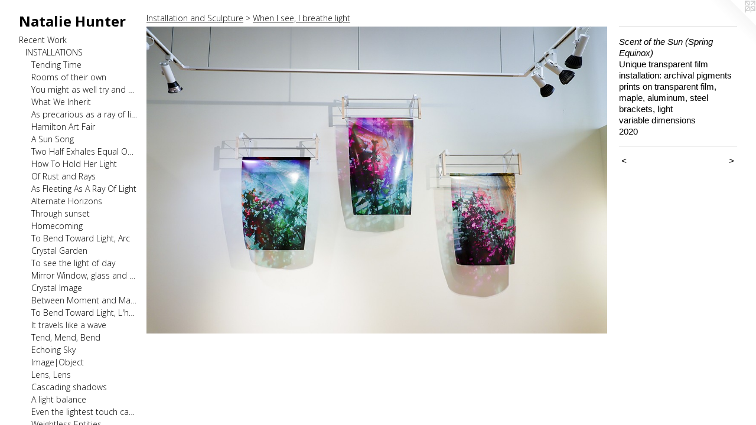

--- FILE ---
content_type: text/html;charset=utf-8
request_url: https://natalie-hunter.com/artwork/4872519-Scent%20of%20the%20Sun%20%28Spring%20Equinox%29.html
body_size: 7593
content:
<!doctype html><html class="no-js a-image mobile-title-align--center has-mobile-menu-icon--left p-artwork has-page-nav l-bricks mobile-menu-align--center has-wall-text "><head><meta charset="utf-8" /><meta content="IE=edge" http-equiv="X-UA-Compatible" /><meta http-equiv="X-OPP-Site-Id" content="47350" /><meta http-equiv="X-OPP-Revision" content="12104" /><meta http-equiv="X-OPP-Locke-Environment" content="production" /><meta http-equiv="X-OPP-Locke-Release" content="v0.0.141" /><title>Natalie Hunter</title><link rel="canonical" href="https://natalie-hunter.com/artwork/4872519-Scent%20of%20the%20Sun%20%28Spring%20Equinox%29.html" /><meta content="website" property="og:type" /><meta property="og:url" content="https://natalie-hunter.com/artwork/4872519-Scent%20of%20the%20Sun%20%28Spring%20Equinox%29.html" /><meta property="og:title" content="Scent of the Sun (Spring Equinox)" /><meta content="width=device-width, initial-scale=1" name="viewport" /><link type="text/css" rel="stylesheet" href="//cdnjs.cloudflare.com/ajax/libs/normalize/3.0.2/normalize.min.css" /><link type="text/css" rel="stylesheet" media="only all" href="//maxcdn.bootstrapcdn.com/font-awesome/4.3.0/css/font-awesome.min.css" /><link type="text/css" rel="stylesheet" media="not all and (min-device-width: 600px) and (min-device-height: 600px)" href="/release/locke/production/v0.0.141/css/small.css" /><link type="text/css" rel="stylesheet" media="only all and (min-device-width: 600px) and (min-device-height: 600px)" href="/release/locke/production/v0.0.141/css/large-bricks.css" /><link type="text/css" rel="stylesheet" media="not all and (min-device-width: 600px) and (min-device-height: 600px)" href="/r17692876920000012104/css/small-site.css" /><link type="text/css" rel="stylesheet" media="only all and (min-device-width: 600px) and (min-device-height: 600px)" href="/r17692876920000012104/css/large-site.css" /><link type="text/css" rel="stylesheet" media="only all and (min-device-width: 600px) and (min-device-height: 600px)" href="//fonts.googleapis.com/css?family=Open+Sans:300" /><link type="text/css" rel="stylesheet" media="only all and (min-device-width: 600px) and (min-device-height: 600px)" href="//fonts.googleapis.com/css?family=Open+Sans:700" /><link type="text/css" rel="stylesheet" media="not all and (min-device-width: 600px) and (min-device-height: 600px)" href="//fonts.googleapis.com/css?family=Open+Sans:300&amp;text=MENUHomeRcnt%20WrkAbuviws%26PladgThCVpy" /><link type="text/css" rel="stylesheet" media="not all and (min-device-width: 600px) and (min-device-height: 600px)" href="//fonts.googleapis.com/css?family=Open+Sans:700&amp;text=Natlie%20Hunr" /><script>window.OPP = window.OPP || {};
OPP.modernMQ = 'only all';
OPP.smallMQ = 'not all and (min-device-width: 600px) and (min-device-height: 600px)';
OPP.largeMQ = 'only all and (min-device-width: 600px) and (min-device-height: 600px)';
OPP.downURI = '/x/3/5/0/47350/.down';
OPP.gracePeriodURI = '/x/3/5/0/47350/.grace_period';
OPP.imgL = function (img) {
  !window.lazySizes && img.onerror();
};
OPP.imgE = function (img) {
  img.onerror = img.onload = null;
  img.src = img.getAttribute('data-src');
  //img.srcset = img.getAttribute('data-srcset');
};</script><script src="/release/locke/production/v0.0.141/js/modernizr.js"></script><script src="/release/locke/production/v0.0.141/js/masonry.js"></script><script src="/release/locke/production/v0.0.141/js/respimage.js"></script><script src="/release/locke/production/v0.0.141/js/ls.aspectratio.js"></script><script src="/release/locke/production/v0.0.141/js/lazysizes.js"></script><script src="/release/locke/production/v0.0.141/js/large.js"></script><script src="/release/locke/production/v0.0.141/js/hammer.js"></script><script>if (!Modernizr.mq('only all')) { document.write('<link type="text/css" rel="stylesheet" href="/release/locke/production/v0.0.141/css/minimal.css">') }</script><style>.media-max-width {
  display: block;
}

@media (min-height: 3529px) {

  .media-max-width {
    max-width: 4500.0px;
  }

}

@media (max-height: 3529px) {

  .media-max-width {
    max-width: 127.5vh;
  }

}</style></head><body><header id="header"><a class=" site-title" href="/home.html"><span class=" site-title-text u-break-word">Natalie Hunter</span><div class=" site-title-media"></div></a><a id="mobile-menu-icon" class="mobile-menu-icon hidden--no-js hidden--large"><svg viewBox="0 0 21 17" width="21" height="17" fill="currentColor"><rect x="0" y="0" width="21" height="3" rx="0"></rect><rect x="0" y="7" width="21" height="3" rx="0"></rect><rect x="0" y="14" width="21" height="3" rx="0"></rect></svg></a></header><nav class=" hidden--large"><ul class=" site-nav"><li class="nav-item nav-home "><a class="nav-link " href="/home.html">Home</a></li><li class="nav-item expanded nav-museum "><a class="nav-link " href="/section/337678.html">Recent Work</a><ul><li class="nav-item expanded nav-museum "><a class="nav-link " href="/section/412056-Installation%20and%20Sculpture.html">INSTALLATIONS</a><ul><li class="nav-gallery nav-item expanded "><a class="nav-link " href="/section/542292-Tending%20Time.html">Tending Time</a></li><li class="nav-gallery nav-item expanded "><a class="nav-link " href="/section/542615-Rooms%20of%20their%20own.html">Rooms of their own</a></li><li class="nav-gallery nav-item expanded "><a class="nav-link " href="/section/542293-You%20might%20as%20well%20try%20and%20hold%20the%20sun.html">You might as well try and hold the sun</a></li><li class="nav-gallery nav-item expanded "><a class="nav-link " href="/section/535948-What%20We%20Inherit.html">What We Inherit</a></li><li class="nav-gallery nav-item expanded "><a class="nav-link " href="/section/536311-As%20precarious%20as%20a%20ray%20of%20light%20.html">As precarious as a ray of light </a></li><li class="nav-gallery nav-item expanded "><a class="nav-link " href="/section/535778-Hamilton%20Art%20Fair%202024.html">Hamilton Art Fair</a></li><li class="nav-gallery nav-item expanded "><a class="nav-link " href="/section/541981-A%20Sun%20Song%2c%20for%20falling%20dusk%20and%20rising%20dawn.html">A Sun Song</a></li><li class="nav-gallery nav-item expanded "><a class="nav-link " href="/section/535944-Two%20Half%20Exhales%20Equal%20One%20Breath.html">Two Half Exhales Equal One Breath</a></li><li class="nav-gallery nav-item expanded "><a class="nav-link " href="/section/536204-Light%20Touch%2c%20How%20To%20Hold%20Her%20Light.html">How To Hold Her Light</a></li><li class="nav-gallery nav-item expanded "><a class="nav-link " href="/section/531851-Of%20Rust%20and%20Rays.html">Of Rust and Rays</a></li><li class="nav-gallery nav-item expanded "><a class="nav-link " href="/section/532235-As%20Fleeting%20As%20A%20Ray%20Of%20Light%20.html">As Fleeting As A Ray Of Light </a></li><li class="nav-gallery nav-item expanded "><a class="nav-link " href="/section/530425-Alternate%20Horizons.html">Alternate Horizons</a></li><li class="nav-gallery nav-item expanded "><a class="nav-link " href="/section/527509-Through%20sunset%2c%20slow%20dusk%2c%20and%20gathering%20dawn.html">Through sunset</a></li><li class="nav-gallery nav-item expanded "><a class="nav-link " href="/section/530424-Homecoming.html">Homecoming</a></li><li class="nav-gallery nav-item expanded "><a class="nav-link " href="/section/533887-To%20Bend%20Toward%20Light%2c%20Arc.html">To Bend Toward Light, Arc</a></li><li class="nav-gallery nav-item expanded "><a class="nav-link " href="/section/524698-Crystal%20Garden.html">Crystal Garden</a></li><li class="nav-gallery nav-item expanded "><a class="nav-link " href="/section/524170-To%20see%20the%20light%20of%20day.html">To see the light of day</a></li><li class="nav-gallery nav-item expanded "><a class="nav-link " href="/section/527901-Mirror%20Window%2c%20a%20memory%20of%20glass%20and%20stone.html">Mirror Window, glass and stone</a></li><li class="nav-gallery nav-item expanded "><a class="nav-link " href="/section/524169-Crystal%20Image%2c%20a%20memory%20of%20leaves%20and%20light.html">Crystal Image </a></li><li class="nav-gallery nav-item expanded "><a class="nav-link " href="/section/523741-Between%20Moment%20and%20Matter.html">Between Moment and Matter</a></li><li class="nav-gallery nav-item expanded "><a class="nav-link " href="/section/532236-To%20Bend%20Toward%20Light%2c%20L%27heure%20Bleue.html">To Bend Toward Light, L'heure Bleue</a></li><li class="nav-gallery nav-item expanded "><a class="nav-link " href="/section/523752-It%20travels%20like%20a%20wave%2c%20a%20ripple%2c%20an%20echo.html">It travels like a wave</a></li><li class="nav-gallery nav-item expanded "><a class="nav-link " href="/section/531804-Tend%2c%20Mend%2c%20Bend.html">Tend, Mend, Bend</a></li><li class="nav-gallery nav-item expanded "><a class="nav-link " href="/section/523320-Echoing%20Sky.html">Echoing Sky</a></li><li class="nav-gallery nav-item expanded "><a class="nav-link " href="/section/518876-Image%7cObject%3a%20new%20approaches%20to%20three-dimensional%20photography%20.html">Image|Object </a></li><li class="nav-gallery nav-item expanded "><a class="nav-link " href="/section/525980-Lens%2c%20Lens%20.html">Lens, Lens </a></li><li class="nav-gallery nav-item expanded "><a class="nav-link " href="/section/524582-Sun%20Slips%2c%20cascading%20shadows.html">Cascading shadows</a></li><li class="nav-gallery nav-item expanded "><a class="nav-link " href="/section/525981-A%20light%20balance.html">A light balance</a></li><li class="nav-gallery nav-item expanded "><a class="nav-link " href="/section/488449-Even%20the%20lightest%20touch%20can%20leave%20a%20lasting%20trace%20.html">Even the lightest touch can leave a lasting trace </a></li><li class="nav-gallery nav-item expanded "><a class="nav-link " href="/section/514984-Weightless%20Entities%2c%20Centre%203%20Group%20Exhibition.html">Weightless Entities </a></li><li class="nav-gallery nav-item expanded "><a class="nav-link " href="/section/510341-How%20dim%20died%20the%20sun%2c%20how%20far%20hung%20the%20sky%20.html">How dim died the sun</a></li><li class="nav-gallery nav-item expanded "><a class="nav-link " href="/section/514903-Sun%20Slips%20%28unique%20transparent%20film%20installation%29.html">Sun Slips</a></li><li class="nav-gallery nav-item expanded "><a class="nav-link " href="/section/500594-Edge%20of%20Sky%20.html">Edge of Sky </a></li><li class="nav-gallery nav-item expanded "><a class="nav-link " href="/section/510949-Light%20Shift%2c%20Still%20Light.html">Light Shift, Still Light</a></li><li class="nav-gallery nav-item expanded "><a class="nav-link " href="/section/542659-Light%20Fold%2c%20I%20remember%20the%20light%20then.html">Light Fold, I remember the light then</a></li><li class="nav-gallery nav-item expanded "><a class="nav-link " href="/section/510339-Breaths%2c%20Monuments%2c%20Offerings%20.html">Breaths, Monuments, Offerings </a></li><li class="nav-gallery nav-item expanded "><a class="selected nav-link " href="/section/482218-When%20I%20see%2c%20I%20breathe%20light%20.html">When I see, I breathe light </a></li><li class="nav-gallery nav-item expanded "><a class="nav-link " href="/section/494445-Scent%20of%20the%20Sun.html">Scent of the Sun</a></li><li class="nav-gallery nav-item expanded "><a class="nav-link " href="/section/515765-Light%20Leak%20%28study%20for%20a%20window%29.html">Light Leak</a></li><li class="nav-gallery nav-item expanded "><a class="nav-link " href="/section/510950-Mirror%20Window%2c%20at%20dusk.html">Mirror Window, at dusk</a></li><li class="nav-gallery nav-item expanded "><a class="nav-link " href="/section/488276-Billows%20and%20Breathing%20Spaces%20.html">Billows and Breathing Spaces </a></li><li class="nav-gallery nav-item expanded "><a class="nav-link " href="/section/480618-To%20Breathe%20Light%20.html">To Breathe Light </a></li><li class="nav-gallery nav-item expanded "><a class="nav-link " href="/section/482509-Sensations%20of%20breathing%20at%20the%20sound%20of%20light%20.html">Sensations of breathing</a></li><li class="nav-gallery nav-item expanded "><a class="nav-link " href="/section/480772-Shaping%20Time%3a%20Natalie%20Hunter%2c%20Xiaojing%20Yan%20and%20Lois%20Schklar.html">Shaping Time </a></li><li class="nav-gallery nav-item expanded "><a class="nav-link " href="/section/482893-Billows%20and%20boughs%20.html">Billows and boughs </a></li><li class="nav-gallery nav-item expanded "><a class="nav-link " href="/section/482778-Billows%2c%20silent%20limbs%20.html">Billows, silent limbs </a></li><li class="nav-gallery nav-item expanded "><a class="nav-link " href="/section/480552-Breaths%20of%20a%20House%20.html">Breaths of a House </a></li><li class="nav-gallery nav-item expanded "><a class="nav-link " href="/section/482831-Two%20breaths%20at%20dusk%20.html">Billows, two breaths at dusk </a></li><li class="nav-item expanded nav-museum "><a class="nav-link " href="/section/480547-Breathing%20Spaces%20.html">Breathing Spaces </a><ul><li class="nav-gallery nav-item "><a class="nav-link " href="/section/482046-Breathing%20Space%201%2c%20dawn%20to%20dusk.html">Breathing Space 1, dawn to dusk
</a></li><li class="nav-gallery nav-item "><a class="nav-link " href="/section/482077-Breathing%20Space%202%2c%20dawn%20to%20dusk.html">Breathing Space 2, dawn to dusk</a></li><li class="nav-gallery nav-item "><a class="nav-link " href="/section/482885-Breathing%20Space%203.html">Breathing Space 3</a></li><li class="nav-gallery nav-item "><a class="nav-link " href="/section/482886-Breathing%20Space%204.html">Breathing Space 4</a></li><li class="nav-gallery nav-item "><a class="nav-link " href="/section/482888-Breathing%20Space%205%20.html">Breathing Space 5 </a></li><li class="nav-gallery nav-item "><a class="nav-link " href="/section/502395-Breaths%20taken%2c%20released%2c%20and%20caught%20by%20light%20.html">Breaths taken, released, and caught by light </a></li></ul></li><li class="nav-gallery nav-item expanded "><a class="nav-link " href="/section/482884-Breathing%20Spell%20.html">Breathing Spell </a></li><li class="nav-gallery nav-item expanded "><a class="nav-link " href="/section/477526-Helios%20.html">Helios </a></li><li class="nav-gallery nav-item expanded "><a class="nav-link " href="/section/477020-Staring%20Into%20The%20Sun%20.html">Staring Into The Sun </a></li><li class="nav-gallery nav-item expanded "><a class="nav-link " href="/section/470681-Caught%20in%20Corners%20.html">Caught in Corners </a></li><li class="nav-gallery nav-item expanded "><a class="nav-link " href="/section/468218-As%20The%20Light%20Touches.html">As The Light Touches</a></li><li class="nav-gallery nav-item expanded "><a class="nav-link " href="/section/468217-Dappled%20.html">Dappled </a></li><li class="nav-gallery nav-item expanded "><a class="nav-link " href="/section/468972-Shadow%20Spans.html">Shadow Spans</a></li><li class="nav-gallery nav-item expanded "><a class="nav-link " href="/section/468215-Mirrored%20in%20Light%20.html">Mirrored in the light </a></li><li class="nav-gallery nav-item expanded "><a class="nav-link " href="/section/468214-The%20sky%20seemed%20to%20fold%20in%20ribbons%20of%20palest%20sunlight%20.html">The sky seemed to fold </a></li><li class="nav-gallery nav-item expanded "><a class="nav-link " href="/section/470891-Songs%20of%20May%20.html">Songs of May </a></li><li class="nav-gallery nav-item expanded "><a class="nav-link " href="/section/452348-Signs%20of%20Light.html">Signs of Light </a></li><li class="nav-gallery nav-item expanded "><a class="nav-link " href="/section/511140-Triple%20Window%20.html">Triple Window </a></li><li class="nav-gallery nav-item expanded "><a class="nav-link " href="/section/509330-The%20sun%27s%20rays%20do%20not%20burn%20until%20brought%20to%20a%20focus%20-%20Centre%203.html">The sun's rays - C3</a></li><li class="nav-gallery nav-item expanded "><a class="nav-link " href="/section/515907-The%20sun%27s%20rays%20do%20not%20burn%20until%20brought%20to%20a%20focus%20-%20Cotton%20Factory%20.html">The sun's rays - Cotton Factory </a></li><li class="nav-gallery nav-item expanded "><a class="nav-link " href="/section/456968-The%20sun%27s%20rays%20do%20not%20burn%20until%20brought%20to%20a%20focus%20.html">The sun's rays </a></li><li class="nav-gallery nav-item expanded "><a class="nav-link " href="/section/451077-Present%20Pasts.html">Present Pasts</a></li><li class="nav-gallery nav-item expanded "><a class="nav-link " href="/section/439552-Rosy%20Pictures.html">Rosy Pictures</a></li></ul></li><li class="nav-item expanded nav-museum "><a class="nav-link " href="/section/412041-Images.html">IMAGES</a><ul><li class="nav-item nav-museum "><a class="nav-link " href="/section/539971-Bathed%20In%20Strange%20Light%20%28prints%29.html">Bathed In Strange Light (prints)</a><ul><li class="nav-gallery nav-item "><a class="nav-link " href="/section/541159-Bathed%20In%20Strange%20Light%20%28Surface%29.html">Surface</a></li><li class="nav-gallery nav-item "><a class="nav-link " href="/section/541160-Bathed%20In%20Strange%20Light%20%28Sky%29.html">Sky</a></li><li class="nav-gallery nav-item "><a class="nav-link " href="/section/541162-Bathed%20In%20Strange%20Light%20%28Shadow%29.html">Bathed In Strange Light (Shadow)</a></li></ul></li><li class="nav-gallery nav-item "><a class="nav-link " href="/section/538410-In%20The%20Shadow%20of%20Rust.html">In The Shadow of Rust</a></li><li class="nav-gallery nav-item "><a class="nav-link " href="/artwork/5287608-Light%20Touch%2c%20Sisters.html">A Light Touch, Sisters</a></li><li class="nav-gallery nav-item "><a class="nav-link " href="/section/528253-Crystal%20Garden.html">Crystal Garden</a></li><li class="nav-gallery nav-item "><a class="nav-link " href="/section/535729-October%20Skies%20%28Through%20sunset%2c%20slow%20dusk%2c%20and%20gathering%20dawn%29.html">October Skies</a></li><li class="nav-gallery nav-item "><a class="nav-link " href="/section/520671-Sensing%20Sun%20.html">Sensing Sun </a></li><li class="nav-gallery nav-item "><a class="nav-link " href="/section/532255-Of%20Rust%20and%20Rays.html">Of Rust and Rays</a></li><li class="nav-gallery nav-item "><a class="nav-link " href="/section/525159-Mirror%20Spaces.html">Mirror Spaces</a></li><li class="nav-gallery nav-item "><a class="nav-link " href="/section/506486-Waylight%20.html">Waylight </a></li><li class="nav-gallery nav-item "><a class="nav-link " href="/section/508016-Scent%20of%20the%20Sun%20%28limited%20edition%29.html">Scent of the Sun (limited edition)</a></li><li class="nav-gallery nav-item "><a class="nav-link " href="/section/500595-Slow%20Sun%20.html">Slow Sun </a></li><li class="nav-gallery nav-item "><a class="nav-link " href="/section/505797-The%20Lightest%20Touch%20Can%20Leave%20a%20Lasting%20Trace%20.html">The Lightest Touch </a></li><li class="nav-gallery nav-item "><a class="nav-link " href="/section/468468-When%20I%20see%2c%20I%20breathe%20light.html">When I see, I breathe light</a></li><li class="nav-gallery nav-item "><a class="nav-link " href="/section/481352-To%20Breathe%20Light%20.html">To Breathe Light </a></li><li class="nav-gallery nav-item "><a class="nav-link " href="/section/514902-Sun%20Slips.html">Sun Slips</a></li><li class="nav-gallery nav-item "><a class="nav-link " href="/section/482426-To%20shape%20air%2c%20to%20catch%20light%20.html">To shape air, to catch light </a></li><li class="nav-gallery nav-item "><a class="nav-link " href="/section/462483-As%20The%20Light%20Touches.html">As The Light Touches</a></li><li class="nav-gallery nav-item "><a class="nav-link " href="/section/521698-Light%20Touch.html">Light Touch</a></li><li class="nav-gallery nav-item "><a class="nav-link " href="/section/457104-The%20sun%27s%20rays%20do%20not%20burn%20until%20brought%20to%20a%20focus.html">The sun's rays</a></li><li class="nav-gallery nav-item "><a class="nav-link " href="/section/430282-Rosy%20Pictures.html">Rosy Pictures</a></li><li class="nav-gallery nav-item "><a class="nav-link " href="/section/461667-Picture-esque.html">Picture-esque</a></li></ul></li><li class="nav-gallery nav-item expanded "><a class="nav-link " href="/section/392960-Video.html">VIDEO</a></li><li class="nav-item expanded nav-museum "><a class="nav-link " href="/section/492725-Public%20Art.html">PUBLIC ART</a><ul><li class="nav-gallery nav-item "><a class="nav-link " href="/section/534749-Bathed%20in%20Strange%20Light%20%28The%20Bentway%29.html">Bathed in Strange Light </a></li><li class="nav-gallery nav-item "><a class="nav-link " href="/section/518485-Sensing%20Sun%20%28Hamilton%20Winterfest%202023%29.html">Sensing Sun</a></li><li class="nav-gallery nav-item "><a class="nav-link " href="/section/506485-Waylight%20-%20Valley%20Park.html">Waylight</a></li><li class="nav-gallery nav-item "><a class="nav-link " href="/section/508018-Rooms%3a%20Gladstone%20House%20%28%23407%29.html">Rooms</a></li><li class="nav-gallery nav-item "><a class="nav-link " href="/section/499186-Window%20Activations%20-%20Hamilton%20Artists%20Inc%2e%20.html">Window Activations </a></li><li class="nav-gallery nav-item "><a class="nav-link " href="/section/461252-Signs%20of%20Light.html">Signs of Light</a></li><li class="nav-gallery nav-item "><a class="nav-link " href="/section/439527-Pieces%20of%20Light.html">Pieces of Light </a></li><li class="nav-gallery nav-item "><a class="nav-link " href="/section/464703-Timelines%20-%20James%20St%20S%20Public%20Art%20Proposal%20.html">Timelines </a></li></ul></li><li class="nav-item expanded nav-museum "><a class="nav-link " href="/section/344452-Drawing%2c%20Sculpture%2c%20Studies.html">STUDIES &amp; SCULPTURE</a><ul><li class="nav-gallery nav-item "><a class="nav-link " href="/section/545626-Shaping%20Light%2c%20Weighing%20Breath%20%28studies%29.html">Shaping Light, Weighing Breath (studies)</a></li><li class="nav-gallery nav-item "><a class="nav-link " href="/section/536308-Sun%20Slips%20%28Concept%20Maquettes%29.html">Sun Slips (Concept Maquettes)</a></li><li class="nav-gallery nav-item "><a class="nav-link " href="/section/535780-Bathed%20in%20Strange%20Light%20%28Concept%20Maquettes%29.html">Bathed in Strange Light (Concept Maquettes)</a></li><li class="nav-item nav-museum "><a class="nav-link " href="/section/533838-Sculpture%202020-2024.html">Sculpture 2020-2024</a><ul><li class="nav-gallery nav-item "><a class="nav-link " href="/artwork/5309051-Apertures%2c%20Lenses.html">Apertures, Lenses </a></li><li class="nav-gallery nav-item "><a class="nav-link " href="/section/533841-Double%20Eclipse.html">Double Eclipse</a></li><li class="nav-gallery nav-item "><a class="nav-link " href="/section/533840-The%20shape%20of%20air%2c%20the%20sound%20of%20light%20.html">The shape of air, the sound of light </a></li><li class="nav-gallery nav-item "><a class="nav-link " href="/artwork/5308601-Apertures%2c%20when%20three%20circles%20meet%20.html">Apertures</a></li><li class="nav-gallery nav-item "><a class="nav-link " href="/artwork/5309047-Eclipse%2c%20Arcs%20.html">Eclipse, Arcs </a></li></ul></li><li class="nav-gallery nav-item "><a class="nav-link " href="/section/493166-Broken%20Light.html">Broken Light</a></li><li class="nav-gallery nav-item "><a class="nav-link " href="/section/500699-Structures%20For%20Light%20.html">Structures For Light </a></li><li class="nav-gallery nav-item "><a class="nav-link " href="/section/369068-Notations.html">Notations</a></li><li class="nav-gallery nav-item "><a class="nav-link " href="/section/488335-Breath%20%28studies%29.html">Breath (studies)</a></li><li class="nav-gallery nav-item "><a class="nav-link " href="/section/460922-Studies%20in%20light%2c%20space%2c%20and%20materials%20.html">Studies in light, space, and materials </a></li></ul></li><li class="nav-item expanded nav-museum "><a class="nav-link " href="/section/521628-Archive%20%282009%20-%202016%29.html">ARCHIVE </a><ul><li class="nav-gallery nav-item "><a class="nav-link " href="/section/377969-A%20Map%20of%20Time%20and%20Space%20According%20to%20Present%20Reflections%20.html">A Map of Time</a></li><li class="nav-gallery nav-item "><a class="nav-link " href="/section/521629-Trying%20but%20so%20often%20failing%20to%20bend%20toward%20the%20light.html">Trying but so often failing to bend toward the light</a></li><li class="nav-gallery nav-item "><a class="nav-link " href="/section/448931-Pieces%20of%20Light%3a%20An%20Appendix.html">Pieces of Light: Appendix</a></li><li class="nav-gallery nav-item "><a class="nav-link " href="/section/451074-Folded%20Light.html">Folded Light</a></li><li class="nav-gallery nav-item "><a class="nav-link " href="/section/458499-Light%2c%20unfolding.html">Light, unfolding</a></li><li class="nav-gallery nav-item "><a class="nav-link " href="/section/431926-Endings.html">Endings</a></li><li class="nav-gallery nav-item "><a class="nav-link " href="/section/402779-ReVisions.html">ReVisions</a></li><li class="nav-gallery nav-item "><a class="nav-link " href="/section/394662-Thoughtscapes.html">Thoughtscapes</a></li><li class="nav-gallery nav-item "><a class="nav-link " href="/section/386275-Sentences%20Without%20Words.html">Sentences</a></li><li class="nav-gallery nav-item "><a class="nav-link " href="/section/387381-Positives.html">Positives</a></li><li class="nav-gallery nav-item "><a class="nav-link " href="/section/426636-Of%20Unknown%20Origins.html">Of Unknown Origins</a></li><li class="nav-gallery nav-item "><a class="nav-link " href="/section/396014-Border%20Scopes.html">Border Scopes</a></li><li class="nav-gallery nav-item "><a class="nav-link " href="/section/396561-Peripheries.html">Peripheries</a></li><li class="nav-gallery nav-item "><a class="nav-link " href="/section/377970-Points%20of%20Focus.html">Points of Focus</a></li><li class="nav-gallery nav-item "><a class="nav-link " href="/section/342888-Passing%20Through.html">Passing Through</a></li><li class="nav-gallery nav-item "><a class="nav-link " href="/section/340150-100%20Spaces%20From%20All%20The%20Places%20One%20Has%20Possibly%20Ever%20Lived.html">100 Spaces</a></li><li class="nav-gallery nav-item "><a class="nav-link " href="/section/342868-Archives%20From%20My%20Potential%20Past.html">Archives</a></li><li class="nav-gallery nav-item "><a class="nav-link " href="/section/342879-Headlines.html">Headlines</a></li><li class="nav-gallery nav-item "><a class="nav-link " href="/section/342867-Potential%20Fragments%20of%20Your%20Lost%20House.html">Potential Fragments</a></li><li class="nav-gallery nav-item "><a class="nav-link " href="/section/342869-Green%20Space.html">Green Space</a></li><li class="nav-gallery nav-item "><a class="nav-link " href="/artwork/3365564-Six%20Plots%20of%20You%20and%20Me.html">Six Plots</a></li></ul></li><li class="nav-item expanded nav-museum "><a class="nav-link " href="/section/439551-Curatorial.html">Curatorial</a><ul><li class="nav-gallery nav-item "><a class="nav-link " href="/section/439524-brickworks%20.html">brickworks </a></li></ul></li></ul></li><li class="nav-flex2 nav-item "><a class="nav-link " href="/page/2-About%20.html">About</a></li><li class="d3 nav-divider hidden--small"></li><li class="nav-flex1 nav-item "><a class="nav-link " href="/page/1-Reviews%20%26%20Publications%20.html">Reviews &amp; Publications</a></li><li class="nav-item nav-flex3 "><a class="nav-link " href="/page/3-ACKNOWLEDGMENTS%20.html">Acknowledgments</a></li><li class="d3 nav-divider hidden--small"></li><li class="nav-flex4 nav-item "><a class="nav-link " href="/page/4-Teaching.html">Teaching</a></li><li class="d3 nav-divider hidden--small"></li><li class="nav-item nav-contact "><a class="nav-link " href="/contact.html">Contact</a></li><li class="nav-item nav-pdf1 "><a target="_blank" class="nav-link " href="//img-cache.oppcdn.com/fixed/47350/assets/fNLz64rihqGLmLDo.pdf">CV</a></li><li class="d3 nav-divider hidden--small"></li><li class="nav-flex5 nav-item "><a class="nav-link " href="/page/5-Copyright.html">Copyright</a></li></ul></nav><div class=" content"><nav class=" hidden--small" id="nav"><header><a class=" site-title" href="/home.html"><span class=" site-title-text u-break-word">Natalie Hunter</span><div class=" site-title-media"></div></a></header><ul class=" site-nav"><li class="nav-item nav-home "><a class="nav-link " href="/home.html">Home</a></li><li class="nav-item expanded nav-museum "><a class="nav-link " href="/section/337678.html">Recent Work</a><ul><li class="nav-item expanded nav-museum "><a class="nav-link " href="/section/412056-Installation%20and%20Sculpture.html">INSTALLATIONS</a><ul><li class="nav-gallery nav-item expanded "><a class="nav-link " href="/section/542292-Tending%20Time.html">Tending Time</a></li><li class="nav-gallery nav-item expanded "><a class="nav-link " href="/section/542615-Rooms%20of%20their%20own.html">Rooms of their own</a></li><li class="nav-gallery nav-item expanded "><a class="nav-link " href="/section/542293-You%20might%20as%20well%20try%20and%20hold%20the%20sun.html">You might as well try and hold the sun</a></li><li class="nav-gallery nav-item expanded "><a class="nav-link " href="/section/535948-What%20We%20Inherit.html">What We Inherit</a></li><li class="nav-gallery nav-item expanded "><a class="nav-link " href="/section/536311-As%20precarious%20as%20a%20ray%20of%20light%20.html">As precarious as a ray of light </a></li><li class="nav-gallery nav-item expanded "><a class="nav-link " href="/section/535778-Hamilton%20Art%20Fair%202024.html">Hamilton Art Fair</a></li><li class="nav-gallery nav-item expanded "><a class="nav-link " href="/section/541981-A%20Sun%20Song%2c%20for%20falling%20dusk%20and%20rising%20dawn.html">A Sun Song</a></li><li class="nav-gallery nav-item expanded "><a class="nav-link " href="/section/535944-Two%20Half%20Exhales%20Equal%20One%20Breath.html">Two Half Exhales Equal One Breath</a></li><li class="nav-gallery nav-item expanded "><a class="nav-link " href="/section/536204-Light%20Touch%2c%20How%20To%20Hold%20Her%20Light.html">How To Hold Her Light</a></li><li class="nav-gallery nav-item expanded "><a class="nav-link " href="/section/531851-Of%20Rust%20and%20Rays.html">Of Rust and Rays</a></li><li class="nav-gallery nav-item expanded "><a class="nav-link " href="/section/532235-As%20Fleeting%20As%20A%20Ray%20Of%20Light%20.html">As Fleeting As A Ray Of Light </a></li><li class="nav-gallery nav-item expanded "><a class="nav-link " href="/section/530425-Alternate%20Horizons.html">Alternate Horizons</a></li><li class="nav-gallery nav-item expanded "><a class="nav-link " href="/section/527509-Through%20sunset%2c%20slow%20dusk%2c%20and%20gathering%20dawn.html">Through sunset</a></li><li class="nav-gallery nav-item expanded "><a class="nav-link " href="/section/530424-Homecoming.html">Homecoming</a></li><li class="nav-gallery nav-item expanded "><a class="nav-link " href="/section/533887-To%20Bend%20Toward%20Light%2c%20Arc.html">To Bend Toward Light, Arc</a></li><li class="nav-gallery nav-item expanded "><a class="nav-link " href="/section/524698-Crystal%20Garden.html">Crystal Garden</a></li><li class="nav-gallery nav-item expanded "><a class="nav-link " href="/section/524170-To%20see%20the%20light%20of%20day.html">To see the light of day</a></li><li class="nav-gallery nav-item expanded "><a class="nav-link " href="/section/527901-Mirror%20Window%2c%20a%20memory%20of%20glass%20and%20stone.html">Mirror Window, glass and stone</a></li><li class="nav-gallery nav-item expanded "><a class="nav-link " href="/section/524169-Crystal%20Image%2c%20a%20memory%20of%20leaves%20and%20light.html">Crystal Image </a></li><li class="nav-gallery nav-item expanded "><a class="nav-link " href="/section/523741-Between%20Moment%20and%20Matter.html">Between Moment and Matter</a></li><li class="nav-gallery nav-item expanded "><a class="nav-link " href="/section/532236-To%20Bend%20Toward%20Light%2c%20L%27heure%20Bleue.html">To Bend Toward Light, L'heure Bleue</a></li><li class="nav-gallery nav-item expanded "><a class="nav-link " href="/section/523752-It%20travels%20like%20a%20wave%2c%20a%20ripple%2c%20an%20echo.html">It travels like a wave</a></li><li class="nav-gallery nav-item expanded "><a class="nav-link " href="/section/531804-Tend%2c%20Mend%2c%20Bend.html">Tend, Mend, Bend</a></li><li class="nav-gallery nav-item expanded "><a class="nav-link " href="/section/523320-Echoing%20Sky.html">Echoing Sky</a></li><li class="nav-gallery nav-item expanded "><a class="nav-link " href="/section/518876-Image%7cObject%3a%20new%20approaches%20to%20three-dimensional%20photography%20.html">Image|Object </a></li><li class="nav-gallery nav-item expanded "><a class="nav-link " href="/section/525980-Lens%2c%20Lens%20.html">Lens, Lens </a></li><li class="nav-gallery nav-item expanded "><a class="nav-link " href="/section/524582-Sun%20Slips%2c%20cascading%20shadows.html">Cascading shadows</a></li><li class="nav-gallery nav-item expanded "><a class="nav-link " href="/section/525981-A%20light%20balance.html">A light balance</a></li><li class="nav-gallery nav-item expanded "><a class="nav-link " href="/section/488449-Even%20the%20lightest%20touch%20can%20leave%20a%20lasting%20trace%20.html">Even the lightest touch can leave a lasting trace </a></li><li class="nav-gallery nav-item expanded "><a class="nav-link " href="/section/514984-Weightless%20Entities%2c%20Centre%203%20Group%20Exhibition.html">Weightless Entities </a></li><li class="nav-gallery nav-item expanded "><a class="nav-link " href="/section/510341-How%20dim%20died%20the%20sun%2c%20how%20far%20hung%20the%20sky%20.html">How dim died the sun</a></li><li class="nav-gallery nav-item expanded "><a class="nav-link " href="/section/514903-Sun%20Slips%20%28unique%20transparent%20film%20installation%29.html">Sun Slips</a></li><li class="nav-gallery nav-item expanded "><a class="nav-link " href="/section/500594-Edge%20of%20Sky%20.html">Edge of Sky </a></li><li class="nav-gallery nav-item expanded "><a class="nav-link " href="/section/510949-Light%20Shift%2c%20Still%20Light.html">Light Shift, Still Light</a></li><li class="nav-gallery nav-item expanded "><a class="nav-link " href="/section/542659-Light%20Fold%2c%20I%20remember%20the%20light%20then.html">Light Fold, I remember the light then</a></li><li class="nav-gallery nav-item expanded "><a class="nav-link " href="/section/510339-Breaths%2c%20Monuments%2c%20Offerings%20.html">Breaths, Monuments, Offerings </a></li><li class="nav-gallery nav-item expanded "><a class="selected nav-link " href="/section/482218-When%20I%20see%2c%20I%20breathe%20light%20.html">When I see, I breathe light </a></li><li class="nav-gallery nav-item expanded "><a class="nav-link " href="/section/494445-Scent%20of%20the%20Sun.html">Scent of the Sun</a></li><li class="nav-gallery nav-item expanded "><a class="nav-link " href="/section/515765-Light%20Leak%20%28study%20for%20a%20window%29.html">Light Leak</a></li><li class="nav-gallery nav-item expanded "><a class="nav-link " href="/section/510950-Mirror%20Window%2c%20at%20dusk.html">Mirror Window, at dusk</a></li><li class="nav-gallery nav-item expanded "><a class="nav-link " href="/section/488276-Billows%20and%20Breathing%20Spaces%20.html">Billows and Breathing Spaces </a></li><li class="nav-gallery nav-item expanded "><a class="nav-link " href="/section/480618-To%20Breathe%20Light%20.html">To Breathe Light </a></li><li class="nav-gallery nav-item expanded "><a class="nav-link " href="/section/482509-Sensations%20of%20breathing%20at%20the%20sound%20of%20light%20.html">Sensations of breathing</a></li><li class="nav-gallery nav-item expanded "><a class="nav-link " href="/section/480772-Shaping%20Time%3a%20Natalie%20Hunter%2c%20Xiaojing%20Yan%20and%20Lois%20Schklar.html">Shaping Time </a></li><li class="nav-gallery nav-item expanded "><a class="nav-link " href="/section/482893-Billows%20and%20boughs%20.html">Billows and boughs </a></li><li class="nav-gallery nav-item expanded "><a class="nav-link " href="/section/482778-Billows%2c%20silent%20limbs%20.html">Billows, silent limbs </a></li><li class="nav-gallery nav-item expanded "><a class="nav-link " href="/section/480552-Breaths%20of%20a%20House%20.html">Breaths of a House </a></li><li class="nav-gallery nav-item expanded "><a class="nav-link " href="/section/482831-Two%20breaths%20at%20dusk%20.html">Billows, two breaths at dusk </a></li><li class="nav-item expanded nav-museum "><a class="nav-link " href="/section/480547-Breathing%20Spaces%20.html">Breathing Spaces </a><ul><li class="nav-gallery nav-item "><a class="nav-link " href="/section/482046-Breathing%20Space%201%2c%20dawn%20to%20dusk.html">Breathing Space 1, dawn to dusk
</a></li><li class="nav-gallery nav-item "><a class="nav-link " href="/section/482077-Breathing%20Space%202%2c%20dawn%20to%20dusk.html">Breathing Space 2, dawn to dusk</a></li><li class="nav-gallery nav-item "><a class="nav-link " href="/section/482885-Breathing%20Space%203.html">Breathing Space 3</a></li><li class="nav-gallery nav-item "><a class="nav-link " href="/section/482886-Breathing%20Space%204.html">Breathing Space 4</a></li><li class="nav-gallery nav-item "><a class="nav-link " href="/section/482888-Breathing%20Space%205%20.html">Breathing Space 5 </a></li><li class="nav-gallery nav-item "><a class="nav-link " href="/section/502395-Breaths%20taken%2c%20released%2c%20and%20caught%20by%20light%20.html">Breaths taken, released, and caught by light </a></li></ul></li><li class="nav-gallery nav-item expanded "><a class="nav-link " href="/section/482884-Breathing%20Spell%20.html">Breathing Spell </a></li><li class="nav-gallery nav-item expanded "><a class="nav-link " href="/section/477526-Helios%20.html">Helios </a></li><li class="nav-gallery nav-item expanded "><a class="nav-link " href="/section/477020-Staring%20Into%20The%20Sun%20.html">Staring Into The Sun </a></li><li class="nav-gallery nav-item expanded "><a class="nav-link " href="/section/470681-Caught%20in%20Corners%20.html">Caught in Corners </a></li><li class="nav-gallery nav-item expanded "><a class="nav-link " href="/section/468218-As%20The%20Light%20Touches.html">As The Light Touches</a></li><li class="nav-gallery nav-item expanded "><a class="nav-link " href="/section/468217-Dappled%20.html">Dappled </a></li><li class="nav-gallery nav-item expanded "><a class="nav-link " href="/section/468972-Shadow%20Spans.html">Shadow Spans</a></li><li class="nav-gallery nav-item expanded "><a class="nav-link " href="/section/468215-Mirrored%20in%20Light%20.html">Mirrored in the light </a></li><li class="nav-gallery nav-item expanded "><a class="nav-link " href="/section/468214-The%20sky%20seemed%20to%20fold%20in%20ribbons%20of%20palest%20sunlight%20.html">The sky seemed to fold </a></li><li class="nav-gallery nav-item expanded "><a class="nav-link " href="/section/470891-Songs%20of%20May%20.html">Songs of May </a></li><li class="nav-gallery nav-item expanded "><a class="nav-link " href="/section/452348-Signs%20of%20Light.html">Signs of Light </a></li><li class="nav-gallery nav-item expanded "><a class="nav-link " href="/section/511140-Triple%20Window%20.html">Triple Window </a></li><li class="nav-gallery nav-item expanded "><a class="nav-link " href="/section/509330-The%20sun%27s%20rays%20do%20not%20burn%20until%20brought%20to%20a%20focus%20-%20Centre%203.html">The sun's rays - C3</a></li><li class="nav-gallery nav-item expanded "><a class="nav-link " href="/section/515907-The%20sun%27s%20rays%20do%20not%20burn%20until%20brought%20to%20a%20focus%20-%20Cotton%20Factory%20.html">The sun's rays - Cotton Factory </a></li><li class="nav-gallery nav-item expanded "><a class="nav-link " href="/section/456968-The%20sun%27s%20rays%20do%20not%20burn%20until%20brought%20to%20a%20focus%20.html">The sun's rays </a></li><li class="nav-gallery nav-item expanded "><a class="nav-link " href="/section/451077-Present%20Pasts.html">Present Pasts</a></li><li class="nav-gallery nav-item expanded "><a class="nav-link " href="/section/439552-Rosy%20Pictures.html">Rosy Pictures</a></li></ul></li><li class="nav-item expanded nav-museum "><a class="nav-link " href="/section/412041-Images.html">IMAGES</a><ul><li class="nav-item nav-museum "><a class="nav-link " href="/section/539971-Bathed%20In%20Strange%20Light%20%28prints%29.html">Bathed In Strange Light (prints)</a><ul><li class="nav-gallery nav-item "><a class="nav-link " href="/section/541159-Bathed%20In%20Strange%20Light%20%28Surface%29.html">Surface</a></li><li class="nav-gallery nav-item "><a class="nav-link " href="/section/541160-Bathed%20In%20Strange%20Light%20%28Sky%29.html">Sky</a></li><li class="nav-gallery nav-item "><a class="nav-link " href="/section/541162-Bathed%20In%20Strange%20Light%20%28Shadow%29.html">Bathed In Strange Light (Shadow)</a></li></ul></li><li class="nav-gallery nav-item "><a class="nav-link " href="/section/538410-In%20The%20Shadow%20of%20Rust.html">In The Shadow of Rust</a></li><li class="nav-gallery nav-item "><a class="nav-link " href="/artwork/5287608-Light%20Touch%2c%20Sisters.html">A Light Touch, Sisters</a></li><li class="nav-gallery nav-item "><a class="nav-link " href="/section/528253-Crystal%20Garden.html">Crystal Garden</a></li><li class="nav-gallery nav-item "><a class="nav-link " href="/section/535729-October%20Skies%20%28Through%20sunset%2c%20slow%20dusk%2c%20and%20gathering%20dawn%29.html">October Skies</a></li><li class="nav-gallery nav-item "><a class="nav-link " href="/section/520671-Sensing%20Sun%20.html">Sensing Sun </a></li><li class="nav-gallery nav-item "><a class="nav-link " href="/section/532255-Of%20Rust%20and%20Rays.html">Of Rust and Rays</a></li><li class="nav-gallery nav-item "><a class="nav-link " href="/section/525159-Mirror%20Spaces.html">Mirror Spaces</a></li><li class="nav-gallery nav-item "><a class="nav-link " href="/section/506486-Waylight%20.html">Waylight </a></li><li class="nav-gallery nav-item "><a class="nav-link " href="/section/508016-Scent%20of%20the%20Sun%20%28limited%20edition%29.html">Scent of the Sun (limited edition)</a></li><li class="nav-gallery nav-item "><a class="nav-link " href="/section/500595-Slow%20Sun%20.html">Slow Sun </a></li><li class="nav-gallery nav-item "><a class="nav-link " href="/section/505797-The%20Lightest%20Touch%20Can%20Leave%20a%20Lasting%20Trace%20.html">The Lightest Touch </a></li><li class="nav-gallery nav-item "><a class="nav-link " href="/section/468468-When%20I%20see%2c%20I%20breathe%20light.html">When I see, I breathe light</a></li><li class="nav-gallery nav-item "><a class="nav-link " href="/section/481352-To%20Breathe%20Light%20.html">To Breathe Light </a></li><li class="nav-gallery nav-item "><a class="nav-link " href="/section/514902-Sun%20Slips.html">Sun Slips</a></li><li class="nav-gallery nav-item "><a class="nav-link " href="/section/482426-To%20shape%20air%2c%20to%20catch%20light%20.html">To shape air, to catch light </a></li><li class="nav-gallery nav-item "><a class="nav-link " href="/section/462483-As%20The%20Light%20Touches.html">As The Light Touches</a></li><li class="nav-gallery nav-item "><a class="nav-link " href="/section/521698-Light%20Touch.html">Light Touch</a></li><li class="nav-gallery nav-item "><a class="nav-link " href="/section/457104-The%20sun%27s%20rays%20do%20not%20burn%20until%20brought%20to%20a%20focus.html">The sun's rays</a></li><li class="nav-gallery nav-item "><a class="nav-link " href="/section/430282-Rosy%20Pictures.html">Rosy Pictures</a></li><li class="nav-gallery nav-item "><a class="nav-link " href="/section/461667-Picture-esque.html">Picture-esque</a></li></ul></li><li class="nav-gallery nav-item expanded "><a class="nav-link " href="/section/392960-Video.html">VIDEO</a></li><li class="nav-item expanded nav-museum "><a class="nav-link " href="/section/492725-Public%20Art.html">PUBLIC ART</a><ul><li class="nav-gallery nav-item "><a class="nav-link " href="/section/534749-Bathed%20in%20Strange%20Light%20%28The%20Bentway%29.html">Bathed in Strange Light </a></li><li class="nav-gallery nav-item "><a class="nav-link " href="/section/518485-Sensing%20Sun%20%28Hamilton%20Winterfest%202023%29.html">Sensing Sun</a></li><li class="nav-gallery nav-item "><a class="nav-link " href="/section/506485-Waylight%20-%20Valley%20Park.html">Waylight</a></li><li class="nav-gallery nav-item "><a class="nav-link " href="/section/508018-Rooms%3a%20Gladstone%20House%20%28%23407%29.html">Rooms</a></li><li class="nav-gallery nav-item "><a class="nav-link " href="/section/499186-Window%20Activations%20-%20Hamilton%20Artists%20Inc%2e%20.html">Window Activations </a></li><li class="nav-gallery nav-item "><a class="nav-link " href="/section/461252-Signs%20of%20Light.html">Signs of Light</a></li><li class="nav-gallery nav-item "><a class="nav-link " href="/section/439527-Pieces%20of%20Light.html">Pieces of Light </a></li><li class="nav-gallery nav-item "><a class="nav-link " href="/section/464703-Timelines%20-%20James%20St%20S%20Public%20Art%20Proposal%20.html">Timelines </a></li></ul></li><li class="nav-item expanded nav-museum "><a class="nav-link " href="/section/344452-Drawing%2c%20Sculpture%2c%20Studies.html">STUDIES &amp; SCULPTURE</a><ul><li class="nav-gallery nav-item "><a class="nav-link " href="/section/545626-Shaping%20Light%2c%20Weighing%20Breath%20%28studies%29.html">Shaping Light, Weighing Breath (studies)</a></li><li class="nav-gallery nav-item "><a class="nav-link " href="/section/536308-Sun%20Slips%20%28Concept%20Maquettes%29.html">Sun Slips (Concept Maquettes)</a></li><li class="nav-gallery nav-item "><a class="nav-link " href="/section/535780-Bathed%20in%20Strange%20Light%20%28Concept%20Maquettes%29.html">Bathed in Strange Light (Concept Maquettes)</a></li><li class="nav-item nav-museum "><a class="nav-link " href="/section/533838-Sculpture%202020-2024.html">Sculpture 2020-2024</a><ul><li class="nav-gallery nav-item "><a class="nav-link " href="/artwork/5309051-Apertures%2c%20Lenses.html">Apertures, Lenses </a></li><li class="nav-gallery nav-item "><a class="nav-link " href="/section/533841-Double%20Eclipse.html">Double Eclipse</a></li><li class="nav-gallery nav-item "><a class="nav-link " href="/section/533840-The%20shape%20of%20air%2c%20the%20sound%20of%20light%20.html">The shape of air, the sound of light </a></li><li class="nav-gallery nav-item "><a class="nav-link " href="/artwork/5308601-Apertures%2c%20when%20three%20circles%20meet%20.html">Apertures</a></li><li class="nav-gallery nav-item "><a class="nav-link " href="/artwork/5309047-Eclipse%2c%20Arcs%20.html">Eclipse, Arcs </a></li></ul></li><li class="nav-gallery nav-item "><a class="nav-link " href="/section/493166-Broken%20Light.html">Broken Light</a></li><li class="nav-gallery nav-item "><a class="nav-link " href="/section/500699-Structures%20For%20Light%20.html">Structures For Light </a></li><li class="nav-gallery nav-item "><a class="nav-link " href="/section/369068-Notations.html">Notations</a></li><li class="nav-gallery nav-item "><a class="nav-link " href="/section/488335-Breath%20%28studies%29.html">Breath (studies)</a></li><li class="nav-gallery nav-item "><a class="nav-link " href="/section/460922-Studies%20in%20light%2c%20space%2c%20and%20materials%20.html">Studies in light, space, and materials </a></li></ul></li><li class="nav-item expanded nav-museum "><a class="nav-link " href="/section/521628-Archive%20%282009%20-%202016%29.html">ARCHIVE </a><ul><li class="nav-gallery nav-item "><a class="nav-link " href="/section/377969-A%20Map%20of%20Time%20and%20Space%20According%20to%20Present%20Reflections%20.html">A Map of Time</a></li><li class="nav-gallery nav-item "><a class="nav-link " href="/section/521629-Trying%20but%20so%20often%20failing%20to%20bend%20toward%20the%20light.html">Trying but so often failing to bend toward the light</a></li><li class="nav-gallery nav-item "><a class="nav-link " href="/section/448931-Pieces%20of%20Light%3a%20An%20Appendix.html">Pieces of Light: Appendix</a></li><li class="nav-gallery nav-item "><a class="nav-link " href="/section/451074-Folded%20Light.html">Folded Light</a></li><li class="nav-gallery nav-item "><a class="nav-link " href="/section/458499-Light%2c%20unfolding.html">Light, unfolding</a></li><li class="nav-gallery nav-item "><a class="nav-link " href="/section/431926-Endings.html">Endings</a></li><li class="nav-gallery nav-item "><a class="nav-link " href="/section/402779-ReVisions.html">ReVisions</a></li><li class="nav-gallery nav-item "><a class="nav-link " href="/section/394662-Thoughtscapes.html">Thoughtscapes</a></li><li class="nav-gallery nav-item "><a class="nav-link " href="/section/386275-Sentences%20Without%20Words.html">Sentences</a></li><li class="nav-gallery nav-item "><a class="nav-link " href="/section/387381-Positives.html">Positives</a></li><li class="nav-gallery nav-item "><a class="nav-link " href="/section/426636-Of%20Unknown%20Origins.html">Of Unknown Origins</a></li><li class="nav-gallery nav-item "><a class="nav-link " href="/section/396014-Border%20Scopes.html">Border Scopes</a></li><li class="nav-gallery nav-item "><a class="nav-link " href="/section/396561-Peripheries.html">Peripheries</a></li><li class="nav-gallery nav-item "><a class="nav-link " href="/section/377970-Points%20of%20Focus.html">Points of Focus</a></li><li class="nav-gallery nav-item "><a class="nav-link " href="/section/342888-Passing%20Through.html">Passing Through</a></li><li class="nav-gallery nav-item "><a class="nav-link " href="/section/340150-100%20Spaces%20From%20All%20The%20Places%20One%20Has%20Possibly%20Ever%20Lived.html">100 Spaces</a></li><li class="nav-gallery nav-item "><a class="nav-link " href="/section/342868-Archives%20From%20My%20Potential%20Past.html">Archives</a></li><li class="nav-gallery nav-item "><a class="nav-link " href="/section/342879-Headlines.html">Headlines</a></li><li class="nav-gallery nav-item "><a class="nav-link " href="/section/342867-Potential%20Fragments%20of%20Your%20Lost%20House.html">Potential Fragments</a></li><li class="nav-gallery nav-item "><a class="nav-link " href="/section/342869-Green%20Space.html">Green Space</a></li><li class="nav-gallery nav-item "><a class="nav-link " href="/artwork/3365564-Six%20Plots%20of%20You%20and%20Me.html">Six Plots</a></li></ul></li><li class="nav-item expanded nav-museum "><a class="nav-link " href="/section/439551-Curatorial.html">Curatorial</a><ul><li class="nav-gallery nav-item "><a class="nav-link " href="/section/439524-brickworks%20.html">brickworks </a></li></ul></li></ul></li><li class="nav-flex2 nav-item "><a class="nav-link " href="/page/2-About%20.html">About</a></li><li class="d3 nav-divider hidden--small"></li><li class="nav-flex1 nav-item "><a class="nav-link " href="/page/1-Reviews%20%26%20Publications%20.html">Reviews &amp; Publications</a></li><li class="nav-item nav-flex3 "><a class="nav-link " href="/page/3-ACKNOWLEDGMENTS%20.html">Acknowledgments</a></li><li class="d3 nav-divider hidden--small"></li><li class="nav-flex4 nav-item "><a class="nav-link " href="/page/4-Teaching.html">Teaching</a></li><li class="d3 nav-divider hidden--small"></li><li class="nav-item nav-contact "><a class="nav-link " href="/contact.html">Contact</a></li><li class="nav-item nav-pdf1 "><a target="_blank" class="nav-link " href="//img-cache.oppcdn.com/fixed/47350/assets/fNLz64rihqGLmLDo.pdf">CV</a></li><li class="d3 nav-divider hidden--small"></li><li class="nav-flex5 nav-item "><a class="nav-link " href="/page/5-Copyright.html">Copyright</a></li></ul><footer><div class=" copyright">© NATALIE HUNTER, 2009 - 2025</div><div class=" credit"><a href="http://otherpeoplespixels.com/ref/natalie-hunter.com" target="_blank">Website by OtherPeoplesPixels</a></div></footer></nav><main id="main"><a class=" logo hidden--small" href="http://otherpeoplespixels.com/ref/natalie-hunter.com" title="Website by OtherPeoplesPixels" target="_blank"></a><div class=" page clearfix media-max-width"><h1 class="parent-title title"><a class=" title-segment hidden--small" href="/section/412056-Installation%20and%20Sculpture.html">Installation and Sculpture</a><span class=" title-sep hidden--small"> &gt; </span><a class=" title-segment" href="/section/482218-When%20I%20see%2c%20I%20breathe%20light%20.html">When I see, I breathe light </a></h1><div class=" media-and-info"><div class=" page-media-wrapper media"><a class=" page-media u-spaceball" title="Scent of the Sun (Spring Equinox)" href="/artwork/4872538-Scent%20of%20the%20Sun%20%28Spring%20Equinox%29.html" id="media"><img data-aspectratio="4500/3000" class="u-img " alt="Scent of the Sun (Spring Equinox)" src="//img-cache.oppcdn.com/fixed/47350/assets/HR7cRyh8JgiErv9h.jpg" srcset="//img-cache.oppcdn.com/img/v1.0/s:47350/t:QkxBTksrVEVYVCtIRVJF/p:12/g:tl/o:2.5/a:50/q:90/4500x3000-HR7cRyh8JgiErv9h.jpg/4500x3000/1ccfd101fd5767826e8a304c8ba5d480.jpg 4500w,
//img-cache.oppcdn.com/img/v1.0/s:47350/t:QkxBTksrVEVYVCtIRVJF/p:12/g:tl/o:2.5/a:50/q:90/2520x1220-HR7cRyh8JgiErv9h.jpg/1830x1220/ed18be67ade15efb7f6cea6021400802.jpg 1830w,
//img-cache.oppcdn.com/img/v1.0/s:47350/t:QkxBTksrVEVYVCtIRVJF/p:12/g:tl/o:2.5/a:50/q:90/1640x830-HR7cRyh8JgiErv9h.jpg/1245x830/d2b46316e0821fa9fdeac4d48db1a027.jpg 1245w,
//img-cache.oppcdn.com/img/v1.0/s:47350/t:QkxBTksrVEVYVCtIRVJF/p:12/g:tl/o:2.5/a:50/q:90/1400x720-HR7cRyh8JgiErv9h.jpg/1080x720/9e7aa1824ae45284ce96cd8db2ddfdd9.jpg 1080w,
//img-cache.oppcdn.com/img/v1.0/s:47350/t:QkxBTksrVEVYVCtIRVJF/p:12/g:tl/o:2.5/a:50/q:90/984x4096-HR7cRyh8JgiErv9h.jpg/984x656/6699b3887885ab0421545148409198ed.jpg 984w,
//img-cache.oppcdn.com/img/v1.0/s:47350/t:QkxBTksrVEVYVCtIRVJF/p:12/g:tl/o:2.5/a:50/q:90/984x588-HR7cRyh8JgiErv9h.jpg/882x588/bf974d43b45d6b390dfcded20e102c10.jpg 882w,
//img-cache.oppcdn.com/fixed/47350/assets/HR7cRyh8JgiErv9h.jpg 640w" sizes="(max-device-width: 599px) 100vw,
(max-device-height: 599px) 100vw,
(max-width: 640px) 640px,
(max-height: 426px) 640px,
(max-width: 882px) 882px,
(max-height: 588px) 882px,
(max-width: 984px) 984px,
(max-height: 656px) 984px,
(max-width: 1080px) 1080px,
(max-height: 720px) 1080px,
(max-width: 1245px) 1245px,
(max-height: 830px) 1245px,
(max-width: 1830px) 1830px,
(max-height: 1220px) 1830px,
4500px" /></a><a class=" zoom-corner" style="display: none" id="zoom-corner"><span class=" zoom-icon fa fa-search-plus"></span></a><div class="share-buttons a2a_kit social-icons hidden--small" data-a2a-title="Scent of the Sun (Spring Equinox)" data-a2a-url="https://natalie-hunter.com/artwork/4872519-Scent%20of%20the%20Sun%20%28Spring%20Equinox%29.html"></div></div><div class=" info border-color"><div class=" wall-text border-color"><div class=" wt-item wt-title">Scent of the Sun (Spring Equinox)</div><div class=" wt-item wt-media">Unique transparent film installation: archival pigments prints on transparent film, maple, aluminum, steel brackets, light</div><div class=" wt-item wt-dimensions">variable dimensions</div><div class=" wt-item wt-date">2020</div></div><div class=" page-nav hidden--small border-color clearfix"><a class=" prev" id="artwork-prev" href="/artwork/4872520-When%20I%20see%2c%20I%20breathe%20light%20.html">&lt; <span class=" m-hover-show">previous</span></a> <a class=" next" id="artwork-next" href="/artwork/4872538-Scent%20of%20the%20Sun%20%28Spring%20Equinox%29.html"><span class=" m-hover-show">next</span> &gt;</a></div></div></div><div class="share-buttons a2a_kit social-icons hidden--large" data-a2a-title="Scent of the Sun (Spring Equinox)" data-a2a-url="https://natalie-hunter.com/artwork/4872519-Scent%20of%20the%20Sun%20%28Spring%20Equinox%29.html"></div></div></main></div><footer><div class=" copyright">© NATALIE HUNTER, 2009 - 2025</div><div class=" credit"><a href="http://otherpeoplespixels.com/ref/natalie-hunter.com" target="_blank">Website by OtherPeoplesPixels</a></div></footer><div class=" modal zoom-modal" style="display: none" id="zoom-modal"><style>@media (min-aspect-ratio: 3/2) {

  .zoom-media {
    width: auto;
    max-height: 3000px;
    height: 100%;
  }

}

@media (max-aspect-ratio: 3/2) {

  .zoom-media {
    height: auto;
    max-width: 4500px;
    width: 100%;
  }

}
@supports (object-fit: contain) {
  img.zoom-media {
    object-fit: contain;
    width: 100%;
    height: 100%;
    max-width: 4500px;
    max-height: 3000px;
  }
}</style><div class=" zoom-media-wrapper u-spaceball"><img onerror="OPP.imgE(this);" onload="OPP.imgL(this);" data-src="//img-cache.oppcdn.com/fixed/47350/assets/HR7cRyh8JgiErv9h.jpg" data-srcset="//img-cache.oppcdn.com/img/v1.0/s:47350/t:QkxBTksrVEVYVCtIRVJF/p:12/g:tl/o:2.5/a:50/q:90/4500x3000-HR7cRyh8JgiErv9h.jpg/4500x3000/1ccfd101fd5767826e8a304c8ba5d480.jpg 4500w,
//img-cache.oppcdn.com/img/v1.0/s:47350/t:QkxBTksrVEVYVCtIRVJF/p:12/g:tl/o:2.5/a:50/q:90/2520x1220-HR7cRyh8JgiErv9h.jpg/1830x1220/ed18be67ade15efb7f6cea6021400802.jpg 1830w,
//img-cache.oppcdn.com/img/v1.0/s:47350/t:QkxBTksrVEVYVCtIRVJF/p:12/g:tl/o:2.5/a:50/q:90/1640x830-HR7cRyh8JgiErv9h.jpg/1245x830/d2b46316e0821fa9fdeac4d48db1a027.jpg 1245w,
//img-cache.oppcdn.com/img/v1.0/s:47350/t:QkxBTksrVEVYVCtIRVJF/p:12/g:tl/o:2.5/a:50/q:90/1400x720-HR7cRyh8JgiErv9h.jpg/1080x720/9e7aa1824ae45284ce96cd8db2ddfdd9.jpg 1080w,
//img-cache.oppcdn.com/img/v1.0/s:47350/t:QkxBTksrVEVYVCtIRVJF/p:12/g:tl/o:2.5/a:50/q:90/984x4096-HR7cRyh8JgiErv9h.jpg/984x656/6699b3887885ab0421545148409198ed.jpg 984w,
//img-cache.oppcdn.com/img/v1.0/s:47350/t:QkxBTksrVEVYVCtIRVJF/p:12/g:tl/o:2.5/a:50/q:90/984x588-HR7cRyh8JgiErv9h.jpg/882x588/bf974d43b45d6b390dfcded20e102c10.jpg 882w,
//img-cache.oppcdn.com/fixed/47350/assets/HR7cRyh8JgiErv9h.jpg 640w" data-sizes="(max-device-width: 599px) 100vw,
(max-device-height: 599px) 100vw,
(max-width: 640px) 640px,
(max-height: 426px) 640px,
(max-width: 882px) 882px,
(max-height: 588px) 882px,
(max-width: 984px) 984px,
(max-height: 656px) 984px,
(max-width: 1080px) 1080px,
(max-height: 720px) 1080px,
(max-width: 1245px) 1245px,
(max-height: 830px) 1245px,
(max-width: 1830px) 1830px,
(max-height: 1220px) 1830px,
4500px" class="zoom-media lazyload hidden--no-js " alt="Scent of the Sun (Spring Equinox)" /><noscript><img class="zoom-media " alt="Scent of the Sun (Spring Equinox)" src="//img-cache.oppcdn.com/fixed/47350/assets/HR7cRyh8JgiErv9h.jpg" /></noscript></div></div><div class=" offline"></div><script src="/release/locke/production/v0.0.141/js/small.js"></script><script src="/release/locke/production/v0.0.141/js/artwork.js"></script><script>window.oppa=window.oppa||function(){(oppa.q=oppa.q||[]).push(arguments)};oppa('config','pathname','production/v0.0.141/47350');oppa('set','g','true');oppa('set','l','bricks');oppa('set','p','artwork');oppa('set','a','image');oppa('rect','m','media','main');oppa('send');</script><script async="" src="/release/locke/production/v0.0.141/js/analytics.js"></script><script src="https://otherpeoplespixels.com/static/enable-preview.js"></script></body></html>

--- FILE ---
content_type: text/css;charset=utf-8
request_url: https://natalie-hunter.com/r17692876920000012104/css/large-site.css
body_size: 458
content:
body {
  background-color: #FFFFFF;
  font-weight: normal;
  font-style: normal;
  font-family: "Lucida Sans Unicode", "Lucida Grande", sans-serif;
}

body {
  color: #000000;
}

main a {
  color: #2ec0ff;
}

main a:hover {
  text-decoration: underline;
  color: #61cfff;
}

main a:visited {
  color: #61cfff;
}

.site-title, .mobile-menu-icon {
  color: #000000;
}

.site-nav, .mobile-menu-link, nav:before, nav:after {
  color: #000000;
}

.site-nav a {
  color: #000000;
}

.site-nav a:hover {
  text-decoration: none;
  color: #1a1a1a;
}

.site-nav a:visited {
  color: #000000;
}

.site-nav a.selected {
  color: #1a1a1a;
}

.site-nav:hover a.selected {
  color: #000000;
}

footer {
  color: #ff9f24;
}

footer a {
  color: #2ec0ff;
}

footer a:hover {
  text-decoration: underline;
  color: #61cfff;
}

footer a:visited {
  color: #61cfff;
}

.title, .news-item-title, .flex-page-title {
  color: #000000;
}

.title a {
  color: #000000;
}

.title a:hover {
  text-decoration: none;
  color: #1a1a1a;
}

.title a:visited {
  color: #000000;
}

.hr, .hr-before:before, .hr-after:after, .hr-before--small:before, .hr-before--large:before, .hr-after--small:after, .hr-after--large:after {
  border-top-color: #666666;
}

.button {
  background: #2ec0ff;
  color: #FFFFFF;
}

.social-icon {
  background-color: #000000;
  color: #FFFFFF;
}

.welcome-modal {
  background-color: #ffffff;
}

.share-button .social-icon {
  color: #000000;
}

.site-title {
  font-family: "Open Sans", sans-serif;
  font-style: normal;
  font-weight: 700;
}

.site-nav {
  font-family: "Open Sans", sans-serif;
  font-style: normal;
  font-weight: 300;
}

.section-title, .parent-title, .news-item-title, .link-name, .preview-placeholder, .preview-image, .flex-page-title {
  font-family: "Open Sans", sans-serif;
  font-style: normal;
  font-weight: 300;
}

body {
  font-size: 15px;
}

.site-title {
  font-size: 24px;
}

.site-nav {
  font-size: 14px;
}

.title, .news-item-title, .link-name, .flex-page-title {
  font-size: 14px;
}

.border-color {
  border-color: hsla(0, 0%, 0%, 0.2);
}

.p-artwork .page-nav a {
  color: #000000;
}

.p-artwork .page-nav a:hover {
  text-decoration: none;
  color: #000000;
}

.p-artwork .page-nav a:visited {
  color: #000000;
}

.wordy {
  text-align: left;
}